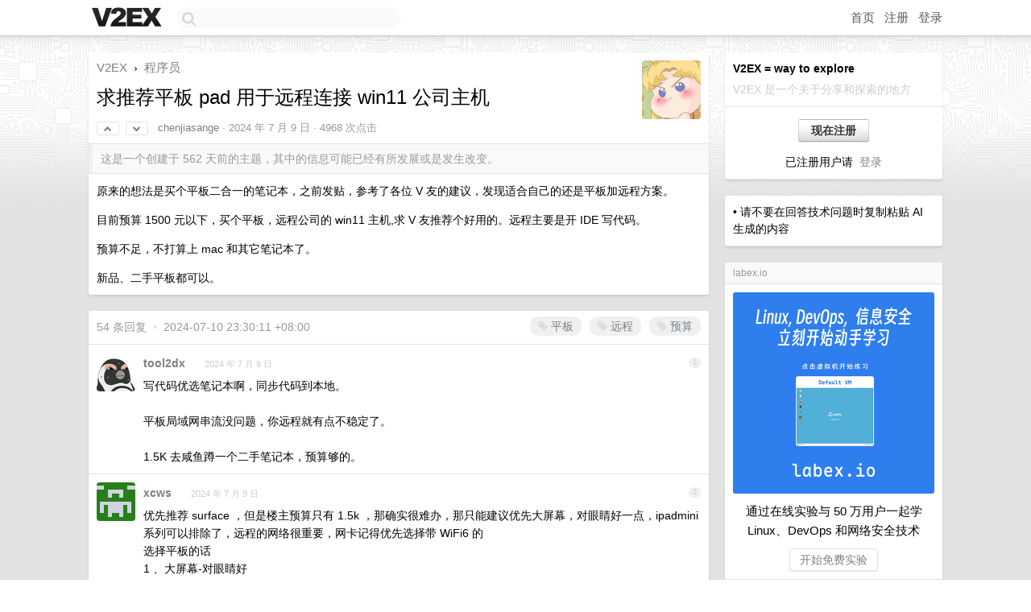

--- FILE ---
content_type: text/html; charset=UTF-8
request_url: https://cn.v2ex.com/t/1055816
body_size: 15439
content:
<!DOCTYPE html>
<html lang="zh-CN">
<head>
    <meta name="Content-Type" content="text/html;charset=utf-8">
    <meta name="Referrer" content="unsafe-url">
    <meta content="True" name="HandheldFriendly">
    
    <meta name="theme-color" content="#ffffff">
    
    
    <meta name="apple-mobile-web-app-capable" content="yes" />
<meta name="mobile-web-app-capable" content="yes" />
<meta name="detectify-verification" content="d0264f228155c7a1f72c3d91c17ce8fb" />
<meta name="p:domain_verify" content="b87e3b55b409494aab88c1610b05a5f0"/>
<meta name="alexaVerifyID" content="OFc8dmwZo7ttU4UCnDh1rKDtLlY" />
<meta name="baidu-site-verification" content="D00WizvYyr" />
<meta name="msvalidate.01" content="D9B08FEA08E3DA402BF07ABAB61D77DE" />
<meta property="wb:webmaster" content="f2f4cb229bda06a4" />
<meta name="google-site-verification" content="LM_cJR94XJIqcYJeOCscGVMWdaRUvmyz6cVOqkFplaU" />
<meta name="wwads-cn-verify" content="c8ffe9a587b126f152ed3d89a146b445" />
<script type="text/javascript" src="https://cdn.wwads.cn/js/makemoney.js" async></script>
<script async src="https://pagead2.googlesyndication.com/pagead/js/adsbygoogle.js?client=ca-pub-5060390720525238"
     crossorigin="anonymous"></script>
    
    <title>求推荐平板 pad 用于远程连接 win11 公司主机 - V2EX</title>
    <link rel="dns-prefetch" href="https://static.v2ex.com/" />
<link rel="dns-prefetch" href="https://cdn.v2ex.com/" />
<link rel="dns-prefetch" href="https://i.v2ex.co/" />
<link rel="dns-prefetch" href="https://www.google-analytics.com/" />    
    <style>
        body {
            min-width: 820px;
            font-family: "Helvetica Neue", "Luxi Sans", "Segoe UI", "Hiragino Sans GB", "Microsoft Yahei", sans-serif, "Apple Logo";
        }
    </style>
    <link rel="stylesheet" type="text/css" media="screen" href="/assets/c5cbeb747d47558e3043308a6db51d2046fbbcae-combo.css?t=1769110800">
    
    <script>
        const SITE_NIGHT = 0;
    </script>
    <link rel="stylesheet" href="/static/css/vendor/tomorrow.css?v=3c006808236080a5d98ba4e64b8f323f" type="text/css">
    
    <link rel="icon" sizes="192x192" href="/static/icon-192.png">
    <link rel="apple-touch-icon" sizes="180x180" href="/static/apple-touch-icon-180.png?v=91e795b8b5d9e2cbf2d886c3d4b7d63c">
    
    <link rel="shortcut icon" href="/static/favicon.ico" type="image/png">
    
    
    <link rel="manifest" href="/manifest.webmanifest">
    <script>
        const LANG = 'zhcn';
        const FEATURES = ['search', 'favorite-nodes-sort'];
    </script>
    <script src="/assets/e018fd2b900d7499242ac6e8286c94e0e0cc8e0d-combo.js?t=1769110800" defer></script>
    <meta name="description" content="程序员 - @chenjiasange - 原来的想法是买个平板二合一的笔记本，之前发贴，参考了各位 V 友的建议，发现适合自己的还是平板加远程方案。目前预算 1500 元以下，买个平板，远程公司的 win11 主机,求 V 友推荐个好">
    
    
    <link rel="canonical" href="https://www.v2ex.com/t/1055816">
    
    


<meta property="og:locale" content="zh_CN" />
<meta property="og:type" content="article" />
<meta property="og:title" content="求推荐平板 pad 用于远程连接 win11 公司主机 - V2EX" />
<meta property="og:description" content="程序员 - @chenjiasange - 原来的想法是买个平板二合一的笔记本，之前发贴，参考了各位 V 友的建议，发现适合自己的还是平板加远程方案。目前预算 1500 元以下，买个平板，远程公司的 win11 主机,求 V 友推荐个好" />
<meta property="og:url" content="https://www.v2ex.com/t/1055816" />
<meta property="og:site_name" content="V2EX" />

<meta property="article:tag" content="programmer" />
<meta property="article:section" content="程序员" />
<meta property="article:published_time" content="2024-07-09T01:22:25Z" />

<meta name="twitter:card" content="summary" />
<meta name="twitter:description" content="程序员 - @chenjiasange - 原来的想法是买个平板二合一的笔记本，之前发贴，参考了各位 V 友的建议，发现适合自己的还是平板加远程方案。目前预算 1500 元以下，买个平板，远程公司的 win11 主机,求 V 友推荐个好" />
<meta name="twitter:title" content="求推荐平板 pad 用于远程连接 win11 公司主机 - V2EX" />
<meta name="twitter:image" content="https://cdn.v2ex.com/avatar/7f85/0c8c/685186_xlarge.png?m=1720065118" />
<meta name="twitter:site" content="@V2EX" />
<meta name="twitter:creator" content="@V2EX" />
<link rel="top" title="回到顶部" href="#">


<link rel="amphtml" href="https://www.v2ex.com/amp/t/1055816" />
<script>
const topicId = 1055816;
var once = "83245";

document.addEventListener("DOMContentLoaded", () => {
    protectTraffic();

    if (typeof reloadTopicTips !== 'undefined') {
        window.reloadTopicTips = reloadTopicTips;
    }

    const observer = new IntersectionObserver(
        ([e]) => e.target.toggleAttribute('stuck', e.intersectionRatio < 1),
        {threshold: [1]}
    );

    observer.observe(document.getElementById('reply-box'));

    
    hljs.initHighlightingOnLoad();
    

    $('#Main').on('click', '.no, .ago', function () {
        location.hash = $(this).parents('.cell').prop('id');
    });

    

    // refresh once
    document.addEventListener('visibilitychange', e => {
        if (document.visibilityState === 'visible') {
            fetchOnce().then(once => {
                $('#once').val(once);
            });
        }
    });

    if (location.search.indexOf('p=') > -1) {
    const p = Number(location.search.split('p=')[1].split('&')[0]);
    if (p) {
        const key = 'tp1055816';
        if (lscache.set(key, p, 60 * 24 * 30)) { // 30 days
            console.log(`Saved topic page number to ${key}: ` + p);
        }
    }
}

    
});
</script>
<script type="text/javascript">
function format(tpl) {
    var index = 1, items = arguments;
    return (tpl || '').replace(/{(\w*)}/g, function(match, p1) {
        return items[index++] || p1 || match;
    });
}
function loadCSS(url, callback) {
    return $('<link type="text/css" rel="stylesheet"/>')
        .attr({ href: url })
        .on('load', callback)
        .appendTo(document.head);
}
function lazyGist(element) {
    var $btn = $(element);
    var $self = $(element).parent();
    var $link = $self.find('a');
    $btn.prop('disabled', 'disabled').text('Loading...');
    $.getJSON(format('{}.json?callback=?', $link.prop('href').replace($link.prop('hash'), '')))
        .done(function(data) {
            loadCSS(data.stylesheet, function() {
                $self.replaceWith(data.div);
                $('.gist .gist-file .gist-meta a').filter(function() { return this.href === $link.prop('href'); }).parents('.gist-file').siblings().remove();
            });
        })
        .fail(function() { $self.replaceWith($('<a>').attr('href', url).text(url)); });
}
</script>

    
</head>
<body>
    
    
    <div id="Top">
        <div class="content">
            <div class="site-nav">
                <a href="/" name="top" title="way to explore"><div id="Logo"></div></a>
                <div id="search-container">
                    <input id="search" type="text" maxlength="128" autocomplete="off" tabindex="1">
                    <div id="search-result" class="box"></div>
                </div>
                <div class="tools" >
                
                    <a href="/" class="top">首页</a>
                    <a href="/signup" class="top">注册</a>
                    <a href="/signin" class="top">登录</a>
                
                </div>
            </div>
        </div>
    </div>
    
    <div id="Wrapper">
        <div class="content">
            
            <div id="Leftbar"></div>
            <div id="Rightbar">
                <div class="sep20"></div>
                
                    
                    <div class="box">
                        <div class="cell">
                            <strong>V2EX = way to explore</strong>
                            <div class="sep5"></div>
                            <span class="fade">V2EX 是一个关于分享和探索的地方</span>
                        </div>
                        <div class="inner">
                            <div class="sep5"></div>
                            <div align="center"><a href="/signup" class="super normal button">现在注册</a>
                            <div class="sep5"></div>
                            <div class="sep10"></div>
                            已注册用户请 &nbsp;<a href="/signin">登录</a></div>
                        </div>
                    </div>
                    
                    



        
        <div class="sep"></div>
        <div class="box">
            <div class="inner" id="node_sidebar">
                • 请不要在回答技术问题时复制粘贴 AI 生成的内容

<style type="text/css">
  #Wrapper {
    background-color: #e2e2e2;
    background-image: url("/static/img/shadow_light.png"), url("//cdn.v2ex.com/assets/bgs/circuit.png");
    background-repeat: repeat-x, repeat-x;
  }
  #Wrapper.Night {
  	background-color: #1f2e3d;
	background-image: url("/static/img/shadow.png"), url("//cdn.v2ex.com/assets/bgs/circuit_night.png");
	background-repeat: repeat-x, repeat-x;
  	background-size: 20px 20px, 162.5px 162.5px;
  }
</style>
                
            </div>
            
        </div>
        
    


                    
                    <div class="sep20"></div>
                    <div class="box" id="pro-campaign-container">
    <!-- Campaign content will be loaded here -->
</div>

<script>
document.addEventListener('DOMContentLoaded', function() {
    // Function to escape HTML entities
    function escapeHtml(text) {
        if (!text) return '';
        var div = document.createElement('div');
        div.textContent = text;
        return div.innerHTML;
    }

    // Function to render campaign based on display format
    function renderCampaign(campaign) {
        let html = '';
        let displayFormat = campaign.display_format || 'text-only';
        let title = escapeHtml(campaign.title);
        let description = escapeHtml(campaign.description);
        let callToAction = escapeHtml(campaign.call_to_action);
        let link = escapeHtml(campaign.link);

        // Check if required image URL is available for the display format, fallback to text-only if not
        if (displayFormat === 'small-with-description' && !campaign.img_small_url) {
            displayFormat = 'text-only';
        } else if (displayFormat === 'banner-only' && !campaign.img_banner_url) {
            displayFormat = 'text-only';
        } else if ((displayFormat === 'big-only' || displayFormat === 'big-with-description' || displayFormat === 'big-with-title-description-button') && !campaign.img_big_url) {
            displayFormat = 'text-only';
        }

        html = `<div class="pro-unit-title">${title}</div>`;
        switch(displayFormat) {
            case 'text-only':
                html += `
                    <div class="pro-unit">
                    <div class="pro-unit-description flex-one-row gap10">
                        <div onclick="window.open('${link}', '_blank')">${description}</div>
                        <div><a href="${link}" class="pro-unit-go" target="_blank">›</a>
                        </div>
                    </div>
                    </div>
                `;
                break;

            case 'small-with-description':
                html += `<div class="pro-unit flex-one-row">
                    ${campaign.img_small_cid ? `<div class="pro-unit-small-image">
                        <a href="${link}" target="_blank"><img src="${campaign.img_small_url}" class="pro-unit-img" style="max-width: 130px; max-height: 100px;" /></a>
                    </div>` : ''}
                    <div onclick="window.open('${link}', '_blank')" class="pro-unit-description">${description}</div>
                </div>`;
                break;

            case 'banner-only':
                html += `<div class="cell"><a href="${link}" target="_blank"><img src="${campaign.img_banner_url}" class="pro-unit-img" style="max-width: 250px; max-height: 60px; display: block; vertical-align: bottom;" /></a></div>`;
                break;

            case 'big-only':
                html += `<div class="cell"><a href="${link}" target="_blank"><img src="${campaign.img_big_url}" class="pro-unit-img" style="max-width: 500px; max-height: 500px; width: 100%; display: block; vertical-align: bottom;" /></a></div>`;
                break;

            case 'big-with-description':
                html += `<div class="inner" style="padding-bottom: 0px;"><a href="${link}" target="_blank"><img src="${campaign.img_big_url}" class="pro-unit-img" style="max-width: 500px; max-height: 500px; width: 100%; display: block; vertical-align: bottom;" /></a></div>`;
                html += `<div class="pro-unit-description flex-one-row gap10">
                    <div onclick="window.open('${link}', '_blank')">${description}</div>
                    <div><a href="${link}" class="pro-unit-go" target="_blank">›</a></div></div>`;
                break;

            case 'big-with-title-description-button':
                html += `<div class="inner" style="padding-bottom: 0px;"><a href="${link}" target="_blank"><img src="${campaign.img_big_url}" class="pro-unit-img" style="max-width: 500px; max-height: 500px; width: 100%; display: block; vertical-align: bottom;" /></a></div>`;
                html += `<div class="pro-unit-description">
                    <div style="text-align: center" onclick="window.open('${link}', '_blank')">${description}</div>
                    </div>`;
                html += `<div class="pro-unit-cta-container"><a href="${link}" target="_blank" class="pro-unit-cta">${callToAction}</a></div>`;
                break;

            default:
                html += `
                    <div class="pro-unit-description flex-one-row gap10">
                        <div onclick="window.open('${link}', '_blank')">${description}</div>
                        <div><a href="${link}" class="pro-unit-go" target="_blank">›</a></div>
                    </div>
                `;
        }

        html += `<div class="pro-unit-from flex-one-row gap10">
        <div>Promoted by <a href="/member/${campaign.member.username}" target="_blank">${campaign.member.username}</a></div>
        <div><a href="/pro/about" target="_blank" class="fade"><i class="fa fa-question-circle fade"></i> <span style="font-size: 12px; color: var(--color-fade)">PRO</span></a></div>
        </div>`

        return html;
    }

    // Load campaign from emitter
    var xhr = new XMLHttpRequest();
    xhr.open('GET', '/pro/emitter', true);
    xhr.setRequestHeader('Content-Type', 'application/json');

    xhr.onreadystatechange = function() {
        if (xhr.readyState === 4) {
            if (xhr.status === 200) {
                try {
                    var campaign = JSON.parse(xhr.responseText);
                    if (campaign && campaign.id) {
                        var html = renderCampaign(campaign);
                        document.getElementById('pro-campaign-container').innerHTML = html;
                    } else {
                        // No campaign to display, hide the container
                        document.getElementById('pro-campaign-container').style.display = 'none';
                    }
                } catch (e) {
                    // Parse error, hide the container
                    document.getElementById('pro-campaign-container').style.display = 'none';
                    console.log('Error parsing campaign data: ' + e.message);
                }
            } else {
                // HTTP error, hide the container
                document.getElementById('pro-campaign-container').style.display = 'none';
                console.log('Error loading campaign: HTTP ' + xhr.status);
            }
        }
    };

    xhr.send();
});
</script>
                    <div class="sep20"></div>
                    
                    
                    
                
            </div>
            <div id="Main">
                <div class="sep20"></div>
                
<div class="box" style="border-bottom: 0px;">
    
    <div class="header"><div class="fr"><a href="/member/chenjiasange"><img src="https://cdn.v2ex.com/avatar/7f85/0c8c/685186_xlarge.png?m=1720065118" class="avatar" border="0" align="default" width="73" style="width: 73px; max-height: 73px;" alt="chenjiasange" data-uid="685186" /></a></div>
    <a href="/">V2EX</a> <span class="chevron">&nbsp;›&nbsp;</span> <a href="/go/programmer">程序员</a>
    <div class="sep10"></div>
    <h1>求推荐平板 pad 用于远程连接 win11 公司主机</h1>
    <div id="topic_1055816_votes" class="votes">
<a href="javascript:" onclick="upVoteTopic(1055816);" class="vote"><li class="fa fa-chevron-up"></li></a> &nbsp;<a href="javascript:" onclick="downVoteTopic(1055816);" class="vote"><li class="fa fa-chevron-down"></li></a></div> &nbsp; <small class="gray"><a href="/member/chenjiasange">chenjiasange</a> · <span title="2024-07-09 09:22:25 +08:00">2024 年 7 月 9 日</span> · 4968 次点击</small>
    </div>
    
    
    <div class="outdated">这是一个创建于 562 天前的主题，其中的信息可能已经有所发展或是发生改变。</div>
    
    
    <div class="cell">
        
        <div class="topic_content"><div class="markdown_body"><p>原来的想法是买个平板二合一的笔记本，之前发贴，参考了各位 V 友的建议，发现适合自己的还是平板加远程方案。</p>
<p>目前预算 1500 元以下，买个平板，远程公司的 win11 主机,求 V 友推荐个好用的。远程主要是开 IDE 写代码。</p>
<p>预算不足，不打算上 mac 和其它笔记本了。</p>
<p>新品、二手平板都可以。</p>
</div></div>
        
    </div>
    
    
    
    
</div>

<!-- SOL tip topic -->


<div class="sep20"></div>


<div class="box">
    <div class="cell"><div class="fr" style="margin: -3px -5px 0px 0px;"><a href="/tag/平板" class="tag"><li class="fa fa-tag"></li> 平板</a><a href="/tag/远程" class="tag"><li class="fa fa-tag"></li> 远程</a><a href="/tag/预算" class="tag"><li class="fa fa-tag"></li> 预算</a></div><span class="gray">54 条回复 &nbsp;<strong class="snow">•</strong> &nbsp;2024-07-10 23:30:11 +08:00</span>
    </div>
    

    
        
        <div id="r_14968169" class="cell">
        
        <table cellpadding="0" cellspacing="0" border="0" width="100%">
            <tr>
                <td width="48" valign="top" align="center"><img src="https://cdn.v2ex.com/avatar/c810/399e/684488_normal.png?m=1736062402" class="avatar" border="0" align="default" alt="tool2dx" data-uid="684488" /></td>
                <td width="10" valign="top"></td>
                <td width="auto" valign="top" align="left"><div class="fr"> &nbsp; &nbsp; <span class="no">1</span></div>
                    <div class="sep3"></div>
                    <strong><a href="/member/tool2dx" class="dark">tool2dx</a></strong> &nbsp; <div class="badges"></div>&nbsp; &nbsp;<span class="ago" title="2024-07-09 09:29:04 +08:00">2024 年 7 月 9 日</span> 
                    <div class="sep5"></div>
                    <div class="reply_content">写代码优选笔记本啊，同步代码到本地。<br /><br />平板局域网串流没问题，你远程就有点不稳定了。<br /><br />1.5K 去咸鱼蹲一个二手笔记本，预算够的。</div>
                </td>
            </tr>
        </table>
        </div>
    
    

    
        
        <div id="r_14968198" class="cell">
        
        <table cellpadding="0" cellspacing="0" border="0" width="100%">
            <tr>
                <td width="48" valign="top" align="center"><img src="https://cdn.v2ex.com/gravatar/6acf07a1873b2c91cb01c16bd08cd4b4?s=48&d=retro" class="avatar" border="0" align="default" alt="xcws" data-uid="680977" /></td>
                <td width="10" valign="top"></td>
                <td width="auto" valign="top" align="left"><div class="fr"> &nbsp; &nbsp; <span class="no">2</span></div>
                    <div class="sep3"></div>
                    <strong><a href="/member/xcws" class="dark">xcws</a></strong> &nbsp; <div class="badges"></div>&nbsp; &nbsp;<span class="ago" title="2024-07-09 09:32:47 +08:00">2024 年 7 月 9 日</span> 
                    <div class="sep5"></div>
                    <div class="reply_content">优先推荐 surface ，但是楼主预算只有 1.5k ，那确实很难办，那只能建议优先大屏幕，对眼睛好一点，ipadmini 系列可以排除了，远程的网络很重要，网卡记得优先选择带 WiFi6 的<br />选择平板的话<br />1 、大屏幕-对眼睛好<br />2 、WiFi6 网卡-更好的远程网络体验</div>
                </td>
            </tr>
        </table>
        </div>
    
    

    
        
        <div id="r_14968253" class="cell">
        
        <table cellpadding="0" cellspacing="0" border="0" width="100%">
            <tr>
                <td width="48" valign="top" align="center"><img src="https://cdn.v2ex.com/avatar/ab65/5171/23299_normal.png?m=1753695360" class="avatar" border="0" align="default" alt="zer" data-uid="23299" /></td>
                <td width="10" valign="top"></td>
                <td width="auto" valign="top" align="left"><div class="fr"> &nbsp; &nbsp; <span class="no">3</span></div>
                    <div class="sep3"></div>
                    <strong><a href="/member/zer" class="dark">zer</a></strong> &nbsp; <div class="badges"></div>&nbsp; &nbsp;<span class="ago" title="2024-07-09 09:41:27 +08:00">2024 年 7 月 9 日</span> 
                    <div class="sep5"></div>
                    <div class="reply_content">1.5K 收个二手笔记本也比平板强<br />安卓和 IPAD 的远程 RDP 效果都一般，可能还没硬件加速，使用上有时候会有明显卡顿的感觉</div>
                </td>
            </tr>
        </table>
        </div>
    
    

    
        
        <div id="r_14968504" class="cell">
        
        <table cellpadding="0" cellspacing="0" border="0" width="100%">
            <tr>
                <td width="48" valign="top" align="center"><img src="https://cdn.v2ex.com/gravatar/b94df4d98f034dbeea42efce297c84dd?s=48&d=retro" class="avatar" border="0" align="default" alt="sunriseydy" data-uid="647271" /></td>
                <td width="10" valign="top"></td>
                <td width="auto" valign="top" align="left"><div class="fr"> &nbsp; &nbsp; <span class="no">4</span></div>
                    <div class="sep3"></div>
                    <strong><a href="/member/sunriseydy" class="dark">sunriseydy</a></strong> &nbsp; <div class="badges"></div>&nbsp; &nbsp;<span class="ago" title="2024-07-09 10:08:25 +08:00">2024 年 7 月 9 日</span> 
                    <div class="sep5"></div>
                    <div class="reply_content">同样的需求场景，同意 #3 的意见，最好不要用安卓或 IPadOS 来远程桌面，光是键盘体验就很糟心。我目前的做法是用旧笔记本</div>
                </td>
            </tr>
        </table>
        </div>
    
    

    
        
        <div id="r_14968549" class="cell">
        
        <table cellpadding="0" cellspacing="0" border="0" width="100%">
            <tr>
                <td width="48" valign="top" align="center"><img src="https://cdn.v2ex.com/gravatar/f8542616a64a4b47486f993fb9e87f5d?s=48&d=retro" class="avatar" border="0" align="default" alt="lkiuyu" data-uid="606409" /></td>
                <td width="10" valign="top"></td>
                <td width="auto" valign="top" align="left"><div class="fr"> &nbsp; &nbsp; <span class="no">5</span></div>
                    <div class="sep3"></div>
                    <strong><a href="/member/lkiuyu" class="dark">lkiuyu</a></strong> &nbsp; <div class="badges"></div>&nbsp; &nbsp;<span class="ago" title="2024-07-09 10:14:38 +08:00">2024 年 7 月 9 日</span> 
                    <div class="sep5"></div>
                    <div class="reply_content">不要买 windows 的 pc 平板二合一，会变得不幸，续航差不说，性能一般发热还大，当平板用太重，当笔记本用屏幕太小，就比如我之前 22 年买的联想的小新 duet2022 ，全机就两 c 口，插啥设备都得拓展坞，触屏时不时掉驱动得手动去设备管理器重启触屏设备，基于你准备远程公司主机使用，建议搞个安卓或果子的大平板，屏幕尺寸挑最大的，远程方案可以考虑使用游戏的串流方案，主机安装 sunshine ，平板安装 moonlight ，网络层面可以考虑使用 tailscale 组大内网，只要能成功打洞 p2p 延迟极低，可控制在 30ms 内，码率取决于你主机网络的上行带宽</div>
                </td>
            </tr>
        </table>
        </div>
    
    

    
        
        <div id="r_14968560" class="cell">
        
        <table cellpadding="0" cellspacing="0" border="0" width="100%">
            <tr>
                <td width="48" valign="top" align="center"><img src="https://cdn.v2ex.com/avatar/1631/2d0d/95739_normal.png?m=1715142583" class="avatar" border="0" align="default" alt="b821025551b" data-uid="95739" /></td>
                <td width="10" valign="top"></td>
                <td width="auto" valign="top" align="left"><div class="fr"> &nbsp; &nbsp; <span class="no">6</span></div>
                    <div class="sep3"></div>
                    <strong><a href="/member/b821025551b" class="dark">b821025551b</a></strong> &nbsp; <div class="badges"></div>&nbsp; &nbsp;<span class="ago" title="2024-07-09 10:15:32 +08:00">2024 年 7 月 9 日</span> 
                    <div class="sep5"></div>
                    <div class="reply_content"><a target="_blank" href="https://www.51cube.com/products/iplay60padpronormal/" rel="nofollow noopener">https://www.51cube.com/products/iplay60padpronormal/</a><br />支持 4G 双卡双待，能打电话，并夕夕官店 900 元送蓝牙键盘（不咋好用，没 win 键），装个 Microsoft Remote Desktop 就行了。</div>
                </td>
            </tr>
        </table>
        </div>
    
    

    
        
        <div id="r_14968637" class="cell">
        
        <table cellpadding="0" cellspacing="0" border="0" width="100%">
            <tr>
                <td width="48" valign="top" align="center"><img src="https://cdn.v2ex.com/avatar/9ba1/6941/167917_normal.png?m=1684814120" class="avatar" border="0" align="default" alt="rojer12" data-uid="167917" /></td>
                <td width="10" valign="top"></td>
                <td width="auto" valign="top" align="left"><div class="fr"> &nbsp; &nbsp; <span class="no">7</span></div>
                    <div class="sep3"></div>
                    <strong><a href="/member/rojer12" class="dark">rojer12</a></strong> &nbsp; <div class="badges"></div>&nbsp; &nbsp;<span class="ago" title="2024-07-09 10:22:19 +08:00">2024 年 7 月 9 日</span> 
                    <div class="sep5"></div>
                    <div class="reply_content">2 手笔记本，找个 8 代低压的 xps 之类轻薄点的，拿来远程够用了，也还轻</div>
                </td>
            </tr>
        </table>
        </div>
    
    

    
        
        <div id="r_14968969" class="cell">
        
        <table cellpadding="0" cellspacing="0" border="0" width="100%">
            <tr>
                <td width="48" valign="top" align="center"><img src="https://cdn.v2ex.com/gravatar/f623fac9799da89ef322171835507d1f?s=48&d=retro" class="avatar" border="0" align="default" alt="CatHan" data-uid="591396" /></td>
                <td width="10" valign="top"></td>
                <td width="auto" valign="top" align="left"><div class="fr"> &nbsp; &nbsp; <span class="no">8</span></div>
                    <div class="sep3"></div>
                    <strong><a href="/member/CatHan" class="dark">CatHan</a></strong> &nbsp; <div class="badges"></div>&nbsp; &nbsp;<span class="ago" title="2024-07-09 10:54:47 +08:00">2024 年 7 月 9 日</span> 
                    <div class="sep5"></div>
                    <div class="reply_content">最近入手了小新 pad pro 2023 ，12.7 英寸屏幕算是很大了，可以连接键盘配件，可以连接显示器做拓展屏</div>
                </td>
            </tr>
        </table>
        </div>
    
    

    
        
        <div id="r_14969001" class="cell">
        
        <table cellpadding="0" cellspacing="0" border="0" width="100%">
            <tr>
                <td width="48" valign="top" align="center"><img src="https://cdn.v2ex.com/avatar/214e/1d49/591692_normal.png?m=1733130899" class="avatar" border="0" align="default" alt="tiredtom" data-uid="591692" /></td>
                <td width="10" valign="top"></td>
                <td width="auto" valign="top" align="left"><div class="fr"> &nbsp; &nbsp; <span class="no">9</span></div>
                    <div class="sep3"></div>
                    <strong><a href="/member/tiredtom" class="dark">tiredtom</a></strong> &nbsp; <div class="badges"></div>&nbsp; &nbsp;<span class="ago" title="2024-07-09 10:58:39 +08:00">2024 年 7 月 9 日</span> 
                    <div class="sep5"></div>
                    <div class="reply_content">我之前也是同样的需求，入手了小米 6s pro</div>
                </td>
            </tr>
        </table>
        </div>
    
    

    
        
        <div id="r_14969027" class="cell">
        
        <table cellpadding="0" cellspacing="0" border="0" width="100%">
            <tr>
                <td width="48" valign="top" align="center"><img src="https://cdn.v2ex.com/gravatar/f623fac9799da89ef322171835507d1f?s=48&d=retro" class="avatar" border="0" align="default" alt="CatHan" data-uid="591396" /></td>
                <td width="10" valign="top"></td>
                <td width="auto" valign="top" align="left"><div class="fr"> &nbsp; &nbsp; <span class="no">10</span></div>
                    <div class="sep3"></div>
                    <strong><a href="/member/CatHan" class="dark">CatHan</a></strong> &nbsp; <div class="badges"></div>&nbsp; &nbsp;<span class="ago" title="2024-07-09 11:01:42 +08:00">2024 年 7 月 9 日</span> 
                    <div class="sep5"></div>
                    <div class="reply_content">@<a href="/member/CatHan">CatHan</a> #8 如果考虑的话可以等这个月出 2024 款</div>
                </td>
            </tr>
        </table>
        </div>
    
    

    
        
        <div id="r_14969051" class="cell">
        
        <table cellpadding="0" cellspacing="0" border="0" width="100%">
            <tr>
                <td width="48" valign="top" align="center"><img src="https://cdn.v2ex.com/avatar/8799/296c/572158_normal.png?m=1768812913" class="avatar" border="0" align="default" alt="sevenyangcc" data-uid="572158" /></td>
                <td width="10" valign="top"></td>
                <td width="auto" valign="top" align="left"><div class="fr"> &nbsp; &nbsp; <span class="no">11</span></div>
                    <div class="sep3"></div>
                    <strong><a href="/member/sevenyangcc" class="dark">sevenyangcc</a></strong> &nbsp; <div class="badges"></div>&nbsp; &nbsp;<span class="ago" title="2024-07-09 11:03:52 +08:00">2024 年 7 月 9 日</span> 
                    <div class="sep5"></div>
                    <div class="reply_content">只是写代码的话，前几天捡垃圾收了个联想的，性能很弱，不过很便宜，才 800 ，远程桌面体验也好一些，可以淘宝搜一搜。thankpad x1 tablet gen 2 。胜在价格</div>
                </td>
            </tr>
        </table>
        </div>
    
    

    
        
        <div id="r_14969101" class="cell">
        
        <table cellpadding="0" cellspacing="0" border="0" width="100%">
            <tr>
                <td width="48" valign="top" align="center"><img src="https://cdn.v2ex.com/gravatar/8ef2ea2725ee123c4b6969dab2d7e492?s=48&d=retro" class="avatar" border="0" align="default" alt="INCerry" data-uid="292387" /></td>
                <td width="10" valign="top"></td>
                <td width="auto" valign="top" align="left"><div class="fr"> &nbsp; &nbsp; <span class="no">12</span></div>
                    <div class="sep3"></div>
                    <strong><a href="/member/INCerry" class="dark">INCerry</a></strong> &nbsp; <div class="badges"></div>&nbsp; &nbsp;<span class="ago" title="2024-07-09 11:09:42 +08:00">2024 年 7 月 9 日</span> 
                    <div class="sep5"></div>
                    <div class="reply_content">我整了个 Huawei Matebook E Go ，骁龙 8cx gen3 16+512 ，Windows for Arm 系统，续航连续能用 10 多个小时，我基本一个星期一充。</div>
                </td>
            </tr>
        </table>
        </div>
    
    

    
        
        <div id="r_14969113" class="cell">
        
        <table cellpadding="0" cellspacing="0" border="0" width="100%">
            <tr>
                <td width="48" valign="top" align="center"><img src="https://cdn.v2ex.com/gravatar/a111923b32769abc5e7d07acefff0f40?s=48&d=retro" class="avatar" border="0" align="default" alt="laooong" data-uid="687965" /></td>
                <td width="10" valign="top"></td>
                <td width="auto" valign="top" align="left"><div class="fr"> &nbsp; &nbsp; <span class="no">13</span></div>
                    <div class="sep3"></div>
                    <strong><a href="/member/laooong" class="dark">laooong</a></strong> &nbsp; <div class="badges"></div>&nbsp; &nbsp;<span class="ago" title="2024-07-09 11:11:34 +08:00">2024 年 7 月 9 日</span> 
                    <div class="sep5"></div>
                    <div class="reply_content">如果远程场景是固定的，例如就在家中，不建议平板或者笔记本，还不如买个小主机加外接屏幕，大屏写代码还是爽。我也不推荐用安卓平板远程，两台 windows 之间 rdp 肯定更有优势。不接受二手笔记本的话，上次看到有人推荐 GTBook 14 Gen2 ，当然配置很丐。</div>
                </td>
            </tr>
        </table>
        </div>
    
    

    
        
        <div id="r_14969138" class="cell">
        
        <table cellpadding="0" cellspacing="0" border="0" width="100%">
            <tr>
                <td width="48" valign="top" align="center"><img src="https://cdn.v2ex.com/avatar/c4ce/3bc8/138148_normal.png?m=1744512747" class="avatar" border="0" align="default" alt="XIVN1987" data-uid="138148" /></td>
                <td width="10" valign="top"></td>
                <td width="auto" valign="top" align="left"><div class="fr"> &nbsp; &nbsp; <span class="no">14</span></div>
                    <div class="sep3"></div>
                    <strong><a href="/member/XIVN1987" class="dark">XIVN1987</a></strong> &nbsp; <div class="badges"></div>&nbsp; &nbsp;<span class="ago" title="2024-07-09 11:15:17 +08:00">2024 年 7 月 9 日</span> 
                    <div class="sep5"></div>
                    <div class="reply_content">写代码可以买个很便宜的低端笔记本，，平板是用来刷剧的，，不适合写代码。。</div>
                </td>
            </tr>
        </table>
        </div>
    
    

    
        
        <div id="r_14969352" class="cell">
        
        <table cellpadding="0" cellspacing="0" border="0" width="100%">
            <tr>
                <td width="48" valign="top" align="center"><img src="https://cdn.v2ex.com/avatar/7f85/0c8c/685186_normal.png?m=1720065118" class="avatar" border="0" align="default" alt="chenjiasange" data-uid="685186" /></td>
                <td width="10" valign="top"></td>
                <td width="auto" valign="top" align="left"><div class="fr"> &nbsp; &nbsp; <span class="no">15</span></div>
                    <div class="sep3"></div>
                    <strong><a href="/member/chenjiasange" class="dark">chenjiasange</a></strong> &nbsp; <div class="badges"><div class="badge op">OP</div></div>&nbsp; &nbsp;<span class="ago" title="2024-07-09 11:42:12 +08:00">2024 年 7 月 9 日</span> 
                    <div class="sep5"></div>
                    <div class="reply_content">@<a href="/member/tiredtom">tiredtom</a> 感觉好何？<br /><br />大家要看我需求啊，别跑题。。。</div>
                </td>
            </tr>
        </table>
        </div>
    
    

    
        
        <div id="r_14969547" class="cell">
        
        <table cellpadding="0" cellspacing="0" border="0" width="100%">
            <tr>
                <td width="48" valign="top" align="center"><img src="https://cdn.v2ex.com/gravatar/9c8b2f482d4670e90f28a4db0fc41397?s=48&d=retro" class="avatar" border="0" align="default" alt="fyilora" data-uid="657989" /></td>
                <td width="10" valign="top"></td>
                <td width="auto" valign="top" align="left"><div class="fr"> &nbsp; &nbsp; <span class="no">16</span></div>
                    <div class="sep3"></div>
                    <strong><a href="/member/fyilora" class="dark">fyilora</a></strong> &nbsp; <div class="badges"></div>&nbsp; &nbsp;<span class="ago" title="2024-07-09 12:14:20 +08:00">2024 年 7 月 9 日</span> 
                    <div class="sep5"></div>
                    <div class="reply_content">小米平板 5 然后刷 windows 和 hyperos 双系统，相信我，特别好用，远程的时候用 win ，平时日用刷剧啥的用 hyperos 和手机协同</div>
                </td>
            </tr>
        </table>
        </div>
    
    

    
        
        <div id="r_14969992" class="cell">
        
        <table cellpadding="0" cellspacing="0" border="0" width="100%">
            <tr>
                <td width="48" valign="top" align="center"><img src="https://cdn.v2ex.com/gravatar/6913f89bf187f93f45464880366f18a5?s=48&d=retro" class="avatar" border="0" align="default" alt="wenzhe" data-uid="308695" /></td>
                <td width="10" valign="top"></td>
                <td width="auto" valign="top" align="left"><div class="fr"> &nbsp; &nbsp; <span class="no">17</span></div>
                    <div class="sep3"></div>
                    <strong><a href="/member/wenzhe" class="dark">wenzhe</a></strong> &nbsp; <div class="badges"></div>&nbsp; &nbsp;<span class="ago" title="2024-07-09 13:48:41 +08:00">2024 年 7 月 9 日</span> 
                    <div class="sep5"></div>
                    <div class="reply_content">我买的二手 Huawei matebook e 2022 i7 16+512 3000 ，贼香</div>
                </td>
            </tr>
        </table>
        </div>
    
    

    
        
        <div id="r_14969994" class="cell">
        
        <table cellpadding="0" cellspacing="0" border="0" width="100%">
            <tr>
                <td width="48" valign="top" align="center"><img src="https://cdn.v2ex.com/avatar/91c2/b4f6/253828_normal.png?m=1696243397" class="avatar" border="0" align="default" alt="lwjlol" data-uid="253828" /></td>
                <td width="10" valign="top"></td>
                <td width="auto" valign="top" align="left"><div class="fr"> &nbsp; &nbsp; <span class="no">18</span></div>
                    <div class="sep3"></div>
                    <strong><a href="/member/lwjlol" class="dark">lwjlol</a></strong> &nbsp; <div class="badges"></div>&nbsp; &nbsp;<span class="ago" title="2024-07-09 13:48:51 +08:00">2024 年 7 月 9 日</span> 
                    <div class="sep5"></div>
                    <div class="reply_content">vivo pad3  vivo 自带一个免费的远程控制软件。还能控制 mac</div>
                </td>
            </tr>
        </table>
        </div>
    
    

    
        
        <div id="r_14970001" class="cell">
        
        <table cellpadding="0" cellspacing="0" border="0" width="100%">
            <tr>
                <td width="48" valign="top" align="center"><img src="https://cdn.v2ex.com/avatar/7f85/0c8c/685186_normal.png?m=1720065118" class="avatar" border="0" align="default" alt="chenjiasange" data-uid="685186" /></td>
                <td width="10" valign="top"></td>
                <td width="auto" valign="top" align="left"><div class="fr"> &nbsp; &nbsp; <span class="no">19</span></div>
                    <div class="sep3"></div>
                    <strong><a href="/member/chenjiasange" class="dark">chenjiasange</a></strong> &nbsp; <div class="badges"><div class="badge op">OP</div></div>&nbsp; &nbsp;<span class="ago" title="2024-07-09 13:49:31 +08:00">2024 年 7 月 9 日</span> 
                    <div class="sep5"></div>
                    <div class="reply_content">@<a href="/member/fyilora">fyilora</a> 小米平板 5 哪个配置？远程用 todesk 吗？需要用鼠标和键盘不？</div>
                </td>
            </tr>
        </table>
        </div>
    
    

    
        
        <div id="r_14970011" class="cell">
        
        <table cellpadding="0" cellspacing="0" border="0" width="100%">
            <tr>
                <td width="48" valign="top" align="center"><img src="https://cdn.v2ex.com/avatar/7f85/0c8c/685186_normal.png?m=1720065118" class="avatar" border="0" align="default" alt="chenjiasange" data-uid="685186" /></td>
                <td width="10" valign="top"></td>
                <td width="auto" valign="top" align="left"><div class="fr"> &nbsp; &nbsp; <span class="no">20</span></div>
                    <div class="sep3"></div>
                    <strong><a href="/member/chenjiasange" class="dark">chenjiasange</a></strong> &nbsp; <div class="badges"><div class="badge op">OP</div></div>&nbsp; &nbsp;<span class="ago" title="2024-07-09 13:51:09 +08:00">2024 年 7 月 9 日</span> 
                    <div class="sep5"></div>
                    <div class="reply_content">@<a href="/member/wenzhe">wenzhe</a> 我看了，本来买的，后来放弃了<br /><br />@<a href="/member/lwjlol">lwjlol</a> 你目前在用吗，感觉如何</div>
                </td>
            </tr>
        </table>
        </div>
    
    

    
        
        <div id="r_14970040" class="cell">
        
        <table cellpadding="0" cellspacing="0" border="0" width="100%">
            <tr>
                <td width="48" valign="top" align="center"><img src="https://cdn.v2ex.com/avatar/7761/b868/553614_normal.png?m=1761704153" class="avatar" border="0" align="default" alt="syh2" data-uid="553614" /></td>
                <td width="10" valign="top"></td>
                <td width="auto" valign="top" align="left"><div class="fr"> &nbsp; &nbsp; <span class="no">21</span></div>
                    <div class="sep3"></div>
                    <strong><a href="/member/syh2" class="dark">syh2</a></strong> &nbsp; <div class="badges"></div>&nbsp; &nbsp;<span class="ago" title="2024-07-09 13:54:09 +08:00">2024 年 7 月 9 日</span> 
                    <div class="sep5"></div>
                    <div class="reply_content">我也是远程多，主要自建了个 rust desk 服务器，延迟还可以接受， 然后平时携带的是前段时间淘来的二手 surface3 ，配个小键盘+鼠标， 基本够用了，唯一的缺点就是 surfacr 3 充电太慢了。。。续航的话我觉得还行吧， 只开远程 3-4 小时问题不大。surface 3 只花了 300+。。。</div>
                </td>
            </tr>
        </table>
        </div>
    
    

    
        
        <div id="r_14970116" class="cell">
        
        <table cellpadding="0" cellspacing="0" border="0" width="100%">
            <tr>
                <td width="48" valign="top" align="center"><img src="https://cdn.v2ex.com/gravatar/6913f89bf187f93f45464880366f18a5?s=48&d=retro" class="avatar" border="0" align="default" alt="wenzhe" data-uid="308695" /></td>
                <td width="10" valign="top"></td>
                <td width="auto" valign="top" align="left"><div class="fr"> &nbsp; &nbsp; <span class="no">22</span></div>
                    <div class="sep3"></div>
                    <strong><a href="/member/wenzhe" class="dark">wenzhe</a></strong> &nbsp; <div class="badges"></div>&nbsp; &nbsp;<span class="ago" title="2024-07-09 14:04:17 +08:00">2024 年 7 月 9 日</span> 
                    <div class="sep5"></div>
                    <div class="reply_content">@<a href="/member/lwjlol">lwjlol</a> 在用，很香，远程桌面或者本机跑项目都很可以</div>
                </td>
            </tr>
        </table>
        </div>
    
    

    
        
        <div id="r_14970153" class="cell">
        
        <table cellpadding="0" cellspacing="0" border="0" width="100%">
            <tr>
                <td width="48" valign="top" align="center"><img src="https://cdn.v2ex.com/avatar/c342/c55f/439125_normal.png?m=1755224620" class="avatar" border="0" align="default" alt="0xD800" data-uid="439125" /></td>
                <td width="10" valign="top"></td>
                <td width="auto" valign="top" align="left"><div class="fr"> &nbsp; &nbsp; <span class="no">23</span></div>
                    <div class="sep3"></div>
                    <strong><a href="/member/0xD800" class="dark">0xD800</a></strong> &nbsp; <div class="badges"></div>&nbsp; &nbsp;<span class="ago" title="2024-07-09 14:08:36 +08:00">2024 年 7 月 9 日</span> 
                    <div class="sep5"></div>
                    <div class="reply_content">我跟你有一样的需求，去线下小米试过小米 Pad 6s Pro 使用微软的 mstsc 远程 windows ，发现小米 pad 底部有个横条兼容不太好，问店员也不知道怎么关。<br /><br />我也关注过很多 pad ，我发现 pad 周边的 键鼠和笔 都非常贵。。。<br />于是放弃了，后面发现我的笔记本有雷电 3 接口，可以直接外接 4k 显示器，后面我打算拿笔记本回家了。。</div>
                </td>
            </tr>
        </table>
        </div>
    
    

    
        
        <div id="r_14970164" class="cell">
        
        <table cellpadding="0" cellspacing="0" border="0" width="100%">
            <tr>
                <td width="48" valign="top" align="center"><img src="https://cdn.v2ex.com/avatar/c342/c55f/439125_normal.png?m=1755224620" class="avatar" border="0" align="default" alt="0xD800" data-uid="439125" /></td>
                <td width="10" valign="top"></td>
                <td width="auto" valign="top" align="left"><div class="fr"> &nbsp; &nbsp; <span class="no">24</span></div>
                    <div class="sep3"></div>
                    <strong><a href="/member/0xD800" class="dark">0xD800</a></strong> &nbsp; <div class="badges"></div>&nbsp; &nbsp;<span class="ago" title="2024-07-09 14:10:17 +08:00">2024 年 7 月 9 日</span> 
                    <div class="sep5"></div>
                    <div class="reply_content">我同意#7 的说法，哈哈因为我的是 xps13 9360 ，，，</div>
                </td>
            </tr>
        </table>
        </div>
    
    

    
        
        <div id="r_14970173" class="cell">
        
        <table cellpadding="0" cellspacing="0" border="0" width="100%">
            <tr>
                <td width="48" valign="top" align="center"><img src="https://cdn.v2ex.com/avatar/c342/c55f/439125_normal.png?m=1755224620" class="avatar" border="0" align="default" alt="0xD800" data-uid="439125" /></td>
                <td width="10" valign="top"></td>
                <td width="auto" valign="top" align="left"><div class="fr"> &nbsp; &nbsp; <span class="no">25</span></div>
                    <div class="sep3"></div>
                    <strong><a href="/member/0xD800" class="dark">0xD800</a></strong> &nbsp; <div class="badges"></div>&nbsp; &nbsp;<span class="ago" title="2024-07-09 14:11:16 +08:00">2024 年 7 月 9 日</span> 
                    <div class="sep5"></div>
                    <div class="reply_content">@<a href="/member/tiredtom">tiredtom</a> #9 小米 6s pro 远程 windows 底部有一个条不兼容你怎么解决的？你是用微软官方的远程软件吗</div>
                </td>
            </tr>
        </table>
        </div>
    
    

    
        
        <div id="r_14970182" class="cell">
        
        <table cellpadding="0" cellspacing="0" border="0" width="100%">
            <tr>
                <td width="48" valign="top" align="center"><img src="https://cdn.v2ex.com/avatar/c342/c55f/439125_normal.png?m=1755224620" class="avatar" border="0" align="default" alt="0xD800" data-uid="439125" /></td>
                <td width="10" valign="top"></td>
                <td width="auto" valign="top" align="left"><div class="fr"> &nbsp; &nbsp; <span class="no">26</span></div>
                    <div class="sep3"></div>
                    <strong><a href="/member/0xD800" class="dark">0xD800</a></strong> &nbsp; <div class="badges"></div>&nbsp; &nbsp;<span class="ago" title="2024-07-09 14:12:31 +08:00">2024 年 7 月 9 日</span> 
                    <div class="sep5"></div>
                    <div class="reply_content">远程 windows ，用 RDP 体验秒杀其他任何远程软件，不过如果没外网可以考虑用 rustdesk 。</div>
                </td>
            </tr>
        </table>
        </div>
    
    

    
        
        <div id="r_14970184" class="cell">
        
        <table cellpadding="0" cellspacing="0" border="0" width="100%">
            <tr>
                <td width="48" valign="top" align="center"><img src="https://cdn.v2ex.com/avatar/dd6b/7126/194123_normal.png?m=1699504359" class="avatar" border="0" align="default" alt="SoyaDokio" data-uid="194123" /></td>
                <td width="10" valign="top"></td>
                <td width="auto" valign="top" align="left"><div class="fr"> &nbsp; &nbsp; <span class="no">27</span></div>
                    <div class="sep3"></div>
                    <strong><a href="/member/SoyaDokio" class="dark">SoyaDokio</a></strong> &nbsp; <div class="badges"></div>&nbsp; &nbsp;<span class="ago" title="2024-07-09 14:12:57 +08:00">2024 年 7 月 9 日</span> 
                    <div class="sep5"></div>
                    <div class="reply_content">安卓平台的软件：Microsoft Remote Desktop 。安装好后桌面图标文字是：RD Client</div>
                </td>
            </tr>
        </table>
        </div>
    
    

    
        
        <div id="r_14970200" class="cell">
        
        <table cellpadding="0" cellspacing="0" border="0" width="100%">
            <tr>
                <td width="48" valign="top" align="center"><img src="https://cdn.v2ex.com/avatar/214e/1d49/591692_normal.png?m=1733130899" class="avatar" border="0" align="default" alt="tiredtom" data-uid="591692" /></td>
                <td width="10" valign="top"></td>
                <td width="auto" valign="top" align="left"><div class="fr"> &nbsp; &nbsp; <span class="no">28</span></div>
                    <div class="sep3"></div>
                    <strong><a href="/member/tiredtom" class="dark">tiredtom</a></strong> &nbsp; <div class="badges"></div>&nbsp; &nbsp;<span class="ago" title="2024-07-09 14:15:01 +08:00">2024 年 7 月 9 日</span> 
                    <div class="sep5"></div>
                    <div class="reply_content">@<a href="/member/0xD800">0xD800</a> #25 没注意，用的小米电脑管家（小米笔记本</div>
                </td>
            </tr>
        </table>
        </div>
    
    

    
        
        <div id="r_14970209" class="cell">
        
        <table cellpadding="0" cellspacing="0" border="0" width="100%">
            <tr>
                <td width="48" valign="top" align="center"><img src="https://cdn.v2ex.com/avatar/214e/1d49/591692_normal.png?m=1733130899" class="avatar" border="0" align="default" alt="tiredtom" data-uid="591692" /></td>
                <td width="10" valign="top"></td>
                <td width="auto" valign="top" align="left"><div class="fr"> &nbsp; &nbsp; <span class="no">29</span></div>
                    <div class="sep3"></div>
                    <strong><a href="/member/tiredtom" class="dark">tiredtom</a></strong> &nbsp; <div class="badges"></div>&nbsp; &nbsp;<span class="ago" title="2024-07-09 14:16:21 +08:00">2024 年 7 月 9 日</span> 
                    <div class="sep5"></div>
                    <div class="reply_content">@<a href="/member/chenjiasange">chenjiasange</a> #15 体验感比较一般，pad 只适合轻办公，对我来说</div>
                </td>
            </tr>
        </table>
        </div>
    
    

    
        
        <div id="r_14970368" class="cell">
        
        <table cellpadding="0" cellspacing="0" border="0" width="100%">
            <tr>
                <td width="48" valign="top" align="center"><img src="https://cdn.v2ex.com/gravatar/a7c69d51ec3070573e986f7091ad7868?s=48&d=retro" class="avatar" border="0" align="default" alt="spacezip" data-uid="383568" /></td>
                <td width="10" valign="top"></td>
                <td width="auto" valign="top" align="left"><div class="fr"> &nbsp; &nbsp; <span class="no">30</span></div>
                    <div class="sep3"></div>
                    <strong><a href="/member/spacezip" class="dark">spacezip</a></strong> &nbsp; <div class="badges"></div>&nbsp; &nbsp;<span class="ago" title="2024-07-09 14:38:59 +08:00">2024 年 7 月 9 日</span> 
                    <div class="sep5"></div>
                    <div class="reply_content">红米 pad pro  有 win 原生副屏<br />或者二手小米平板 5 刷 win11</div>
                </td>
            </tr>
        </table>
        </div>
    
    

    
        
        <div id="r_14971204" class="cell">
        
        <table cellpadding="0" cellspacing="0" border="0" width="100%">
            <tr>
                <td width="48" valign="top" align="center"><img src="https://cdn.v2ex.com/gravatar/87ddb720f12a5947795daeeecedece88?s=48&d=retro" class="avatar" border="0" align="default" alt="Nielsey" data-uid="640337" /></td>
                <td width="10" valign="top"></td>
                <td width="auto" valign="top" align="left"><div class="fr"> &nbsp; &nbsp; <span class="no">31</span></div>
                    <div class="sep3"></div>
                    <strong><a href="/member/Nielsey" class="dark">Nielsey</a></strong> &nbsp; <div class="badges"></div>&nbsp; &nbsp;<span class="ago" title="2024-07-09 16:49:17 +08:00">2024 年 7 月 9 日</span> 
                    <div class="sep5"></div>
                    <div class="reply_content">说个题外话，你们公司为什么可以允许从外网直接远程内网的主机？</div>
                </td>
            </tr>
        </table>
        </div>
    
    

    
        
        <div id="r_14971237" class="cell">
        
        <table cellpadding="0" cellspacing="0" border="0" width="100%">
            <tr>
                <td width="48" valign="top" align="center"><img src="https://cdn.v2ex.com/avatar/c342/c55f/439125_normal.png?m=1755224620" class="avatar" border="0" align="default" alt="0xD800" data-uid="439125" /></td>
                <td width="10" valign="top"></td>
                <td width="auto" valign="top" align="left"><div class="fr"> &nbsp; &nbsp; <span class="no">32</span></div>
                    <div class="sep3"></div>
                    <strong><a href="/member/0xD800" class="dark">0xD800</a></strong> &nbsp; <div class="badges"></div>&nbsp; &nbsp;<span class="ago" title="2024-07-09 16:53:54 +08:00">2024 年 7 月 9 日</span> 
                    <div class="sep5"></div>
                    <div class="reply_content">@<a href="/member/spacezip">spacezip</a> #30 你好，请教下原生副屏是啥意思？外接显示器，复制屏幕？</div>
                </td>
            </tr>
        </table>
        </div>
    
    

    
        
        <div id="r_14971317" class="cell">
        
        <table cellpadding="0" cellspacing="0" border="0" width="100%">
            <tr>
                <td width="48" valign="top" align="center"><img src="https://cdn.v2ex.com/avatar/5141/1e1f/161642_normal.png?m=1462262183" class="avatar" border="0" align="default" alt="murmur" data-uid="161642" /></td>
                <td width="10" valign="top"></td>
                <td width="auto" valign="top" align="left"><div class="fr"> &nbsp; &nbsp; <span class="no">33</span></div>
                    <div class="sep3"></div>
                    <strong><a href="/member/murmur" class="dark">murmur</a></strong> &nbsp; <div class="badges"></div>&nbsp; &nbsp;<span class="ago" title="2024-07-09 17:02:41 +08:00">2024 年 7 月 9 日</span> 
                    <div class="sep5"></div>
                    <div class="reply_content">@<a href="/member/Nielsey">Nielsey</a> 有公司的 vpn 就行，我们也可以，有的 vpn 是干活的时候切断本地网络，有的是不影响本地上网</div>
                </td>
            </tr>
        </table>
        </div>
    
    

    
        
        <div id="r_14971329" class="cell">
        
        <table cellpadding="0" cellspacing="0" border="0" width="100%">
            <tr>
                <td width="48" valign="top" align="center"><img src="https://cdn.v2ex.com/gravatar/68ca640073eb494f34886d494f44d4d7?s=48&d=retro" class="avatar" border="0" align="default" alt="PeachesPeach" data-uid="592691" /></td>
                <td width="10" valign="top"></td>
                <td width="auto" valign="top" align="left"><div class="fr"> &nbsp; &nbsp; <span class="no">34</span></div>
                    <div class="sep3"></div>
                    <strong><a href="/member/PeachesPeach" class="dark">PeachesPeach</a></strong> &nbsp; <div class="badges"></div>&nbsp; &nbsp;<span class="ago" title="2024-07-09 17:04:10 +08:00">2024 年 7 月 9 日</span> 
                    <div class="sep5"></div>
                    <div class="reply_content">正好最近在折腾串流，如果是平板的话推荐联想 y700 一代，目前逛了一圈看下来 骁龙 870 的解码延迟最低，而且性价比也挺高。目前用的是 sunshine+moonlight+公网动态 ipv4 noip-ddns, 远程回家 av1 解码的话延迟可以做到 10ms 内了，用来玩老头环很丝滑。</div>
                </td>
            </tr>
        </table>
        </div>
    
    

    
        
        <div id="r_14971505" class="cell">
        
        <table cellpadding="0" cellspacing="0" border="0" width="100%">
            <tr>
                <td width="48" valign="top" align="center"><img src="https://cdn.v2ex.com/avatar/0587/eca7/326086_normal.png?m=1741871235" class="avatar" border="0" align="default" alt="PiktCai" data-uid="326086" /></td>
                <td width="10" valign="top"></td>
                <td width="auto" valign="top" align="left"><div class="fr"> &nbsp; &nbsp; <span class="no">35</span></div>
                    <div class="sep3"></div>
                    <strong><a href="/member/PiktCai" class="dark">PiktCai</a></strong> &nbsp; <div class="badges"></div>&nbsp; &nbsp;<span class="ago" title="2024-07-09 17:29:33 +08:00">2024 年 7 月 9 日</span> 
                    <div class="sep5"></div>
                    <div class="reply_content">楼主可以了解一下 chromebook ，或许也是一个不错的选择</div>
                </td>
            </tr>
        </table>
        </div>
    
    

    
        
        <div id="r_14971705" class="cell">
        
        <table cellpadding="0" cellspacing="0" border="0" width="100%">
            <tr>
                <td width="48" valign="top" align="center"><img src="https://cdn.v2ex.com/gravatar/cfab6192536d39abbcd396282e945721?s=48&d=retro" class="avatar" border="0" align="default" alt="busier" data-uid="525865" /></td>
                <td width="10" valign="top"></td>
                <td width="auto" valign="top" align="left"><div class="fr"> &nbsp; &nbsp; <span class="no">36</span></div>
                    <div class="sep3"></div>
                    <strong><a href="/member/busier" class="dark">busier</a></strong> &nbsp; <div class="badges"></div>&nbsp; &nbsp;<span class="ago" title="2024-07-09 18:09:06 +08:00">2024 年 7 月 9 日</span> 
                    <div class="sep5"></div>
                    <div class="reply_content">别瞎折腾了 安卓+键盘  ios+键盘我都试过了，主用 rdp 配合蓝牙键鼠操作，与 win 桌面版本相比体验很差<br /><br />最终买了个二手 Surface Go 2 +键盘 才算彻底解决 ，这货 20W PD 充电就能满足需求，本身续航也不是很差<br /><br />我只有 rdp+vscode+firefox 需求，复杂任务 vpn 回家走台式机<br /><br />唯一缺点就是性能太低，别中了国产全家通，不过我都是优化好系统开着 UWF 系统还原用的   一劳永逸</div>
                </td>
            </tr>
        </table>
        </div>
    
    

    
        
        <div id="r_14972155" class="cell">
        
        <table cellpadding="0" cellspacing="0" border="0" width="100%">
            <tr>
                <td width="48" valign="top" align="center"><img src="https://cdn.v2ex.com/gravatar/a8c4325dafa0439f8273cb38248e2916?s=48&d=retro" class="avatar" border="0" align="default" alt="WingOwO" data-uid="474062" /></td>
                <td width="10" valign="top"></td>
                <td width="auto" valign="top" align="left"><div class="fr"> &nbsp; &nbsp; <span class="no">37</span></div>
                    <div class="sep3"></div>
                    <strong><a href="/member/WingOwO" class="dark">WingOwO</a></strong> &nbsp; <div class="badges"></div>&nbsp; &nbsp;<span class="ago" title="2024-07-09 21:02:42 +08:00">2024 年 7 月 9 日</span> 
                    <div class="sep5"></div>
                    <div class="reply_content">安卓手机 + 便携屏 + Code Server + 蓝牙键盘(触摸板)<br />复杂任务再远程走台式机<br /><br />Code Server 体感挺舒服, 输入延迟低,比远程桌面舒服, 不过比较限制语言, 有些语言支持不太好<br />输入体验一般(可能买的键盘比较差)</div>
                </td>
            </tr>
        </table>
        </div>
    
    

    
        
        <div id="r_14972208" class="cell">
        
        <table cellpadding="0" cellspacing="0" border="0" width="100%">
            <tr>
                <td width="48" valign="top" align="center"><img src="https://cdn.v2ex.com/avatar/66aa/fc7e/403153_normal.png?m=1641565121" class="avatar" border="0" align="default" alt="PbCopy111" data-uid="403153" /></td>
                <td width="10" valign="top"></td>
                <td width="auto" valign="top" align="left"><div class="fr"> &nbsp; &nbsp; <span class="no">38</span></div>
                    <div class="sep3"></div>
                    <strong><a href="/member/PbCopy111" class="dark">PbCopy111</a></strong> &nbsp; <div class="badges"></div>&nbsp; &nbsp;<span class="ago" title="2024-07-09 21:29:15 +08:00">2024 年 7 月 9 日</span> 
                    <div class="sep5"></div>
                    <div class="reply_content">@<a href="/member/0xD800">0xD800</a> #24 我也是 XPS13 ，但好像不是这个型号，就是触摸屏 4K 的那个，最高配，但很老了。现在装的 WIN11 ，开机一会机器就挺烫的，不知道是不是系统问题。。</div>
                </td>
            </tr>
        </table>
        </div>
    
    

    
        
        <div id="r_14972453" class="cell">
        
        <table cellpadding="0" cellspacing="0" border="0" width="100%">
            <tr>
                <td width="48" valign="top" align="center"><img src="https://cdn.v2ex.com/avatar/c342/c55f/439125_normal.png?m=1755224620" class="avatar" border="0" align="default" alt="0xD800" data-uid="439125" /></td>
                <td width="10" valign="top"></td>
                <td width="auto" valign="top" align="left"><div class="fr"> &nbsp; &nbsp; <span class="no">39</span></div>
                    <div class="sep3"></div>
                    <strong><a href="/member/0xD800" class="dark">0xD800</a></strong> &nbsp; <div class="badges"></div>&nbsp; &nbsp;<span class="ago" title="2024-07-09 23:44:47 +08:00">2024 年 7 月 9 日</span> 
                    <div class="sep5"></div>
                    <div class="reply_content">@<a href="/member/PbCopy111">PbCopy111</a> #38 我的 xps13 9360 （ 8G+256G ），  我的不烫， 我有一个金属架子 可以散热，以前我都拿这个机器当一个简单服务器用，还挂一个中转梯子，冰冰凉凉的</div>
                </td>
            </tr>
        </table>
        </div>
    
    

    
        
        <div id="r_14972458" class="cell">
        
        <table cellpadding="0" cellspacing="0" border="0" width="100%">
            <tr>
                <td width="48" valign="top" align="center"><img src="https://cdn.v2ex.com/avatar/c342/c55f/439125_normal.png?m=1755224620" class="avatar" border="0" align="default" alt="0xD800" data-uid="439125" /></td>
                <td width="10" valign="top"></td>
                <td width="auto" valign="top" align="left"><div class="fr"> &nbsp; &nbsp; <span class="no">40</span></div>
                    <div class="sep3"></div>
                    <strong><a href="/member/0xD800" class="dark">0xD800</a></strong> &nbsp; <div class="badges"></div>&nbsp; &nbsp;<span class="ago" title="2024-07-09 23:47:05 +08:00">2024 年 7 月 9 日</span> 
                    <div class="sep5"></div>
                    <div class="reply_content">@<a href="/member/busier">busier</a> #36 windows 远程 windows 体验确实了最丝滑的。支持你</div>
                </td>
            </tr>
        </table>
        </div>
    
    

    
        
        <div id="r_14972461" class="cell">
        
        <table cellpadding="0" cellspacing="0" border="0" width="100%">
            <tr>
                <td width="48" valign="top" align="center"><img src="https://cdn.v2ex.com/gravatar/bb9d416880e29c4102646717fa5671c9?s=48&d=retro" class="avatar" border="0" align="default" alt="Ackvincent" data-uid="287892" /></td>
                <td width="10" valign="top"></td>
                <td width="auto" valign="top" align="left"><div class="fr"> &nbsp; &nbsp; <span class="no">41</span></div>
                    <div class="sep3"></div>
                    <strong><a href="/member/Ackvincent" class="dark">Ackvincent</a></strong> &nbsp; <div class="badges"></div>&nbsp; &nbsp;<span class="ago" title="2024-07-09 23:48:41 +08:00">2024 年 7 月 9 日</span> 
                    <div class="sep5"></div>
                    <div class="reply_content">荣耀 V8 PRO</div>
                </td>
            </tr>
        </table>
        </div>
    
    

    
        
        <div id="r_14972484" class="cell">
        
        <table cellpadding="0" cellspacing="0" border="0" width="100%">
            <tr>
                <td width="48" valign="top" align="center"><img src="https://cdn.v2ex.com/gravatar/a7c69d51ec3070573e986f7091ad7868?s=48&d=retro" class="avatar" border="0" align="default" alt="spacezip" data-uid="383568" /></td>
                <td width="10" valign="top"></td>
                <td width="auto" valign="top" align="left"><div class="fr"> &nbsp; &nbsp; <span class="no">42</span></div>
                    <div class="sep3"></div>
                    <strong><a href="/member/spacezip" class="dark">spacezip</a></strong> &nbsp; <div class="badges"></div>&nbsp; &nbsp;<span class="ago" title="2024-07-09 23:57:28 +08:00">2024 年 7 月 9 日</span> 
                    <div class="sep5"></div>
                    <div class="reply_content">@<a href="/member/0xD800">0xD800</a> win+k 无线投屏  但是投屏后不能触摸</div>
                </td>
            </tr>
        </table>
        </div>
    
    

    
        
        <div id="r_14972501" class="cell">
        
        <table cellpadding="0" cellspacing="0" border="0" width="100%">
            <tr>
                <td width="48" valign="top" align="center"><img src="https://cdn.v2ex.com/gravatar/ad011d1d1e836aac8ae7bdc3a5b35c2f?s=48&d=retro" class="avatar" border="0" align="default" alt="jeesk" data-uid="317926" /></td>
                <td width="10" valign="top"></td>
                <td width="auto" valign="top" align="left"><div class="fr"> &nbsp; &nbsp; <span class="no">43</span></div>
                    <div class="sep3"></div>
                    <strong><a href="/member/jeesk" class="dark">jeesk</a></strong> &nbsp; <div class="badges"></div>&nbsp; &nbsp;<span class="ago" title="2024-07-10 00:10:32 +08:00">2024 年 7 月 10 日</span> 
                    <div class="sep5"></div>
                    <div class="reply_content">建议不要这么玩。 我自己使用三星 tab plus 试过， 体验不好。 如果你单纯玩玩命令行倒是可以这样玩。</div>
                </td>
            </tr>
        </table>
        </div>
    
    

    
        
        <div id="r_14972533" class="cell">
        
        <table cellpadding="0" cellspacing="0" border="0" width="100%">
            <tr>
                <td width="48" valign="top" align="center"><img src="https://cdn.v2ex.com/gravatar/40afd53ef7298de9ff7f6b070f95839d?s=48&d=retro" class="avatar" border="0" align="default" alt="ABCDEFAA" data-uid="598573" /></td>
                <td width="10" valign="top"></td>
                <td width="auto" valign="top" align="left"><div class="fr"> &nbsp; &nbsp; <span class="no">44</span></div>
                    <div class="sep3"></div>
                    <strong><a href="/member/ABCDEFAA" class="dark">ABCDEFAA</a></strong> &nbsp; <div class="badges"></div>&nbsp; &nbsp;<span class="ago" title="2024-07-10 00:32:10 +08:00">2024 年 7 月 10 日</span> 
                    <div class="sep5"></div>
                    <div class="reply_content">@<a href="/member/PeachesPeach">PeachesPeach</a> 据说 switch 刷个安卓然后串流 NV 芯片的电脑有特殊加成。延迟 1MS</div>
                </td>
            </tr>
        </table>
        </div>
    
    

    
        
        <div id="r_14972535" class="cell">
        
        <table cellpadding="0" cellspacing="0" border="0" width="100%">
            <tr>
                <td width="48" valign="top" align="center"><img src="https://cdn.v2ex.com/gravatar/b737b444b9f6608b941fefd01fd854f1?s=48&d=retro" class="avatar" border="0" align="default" alt="asuraa" data-uid="107673" /></td>
                <td width="10" valign="top"></td>
                <td width="auto" valign="top" align="left"><div class="fr"> &nbsp; &nbsp; <span class="no">45</span></div>
                    <div class="sep3"></div>
                    <strong><a href="/member/asuraa" class="dark">asuraa</a></strong> &nbsp; <div class="badges"></div>&nbsp; &nbsp;<span class="ago" title="2024-07-10 00:35:42 +08:00">2024 年 7 月 10 日</span> 
                    <div class="sep5"></div>
                    <div class="reply_content">你们用 rdp 的话是怎么组网的？</div>
                </td>
            </tr>
        </table>
        </div>
    
    

    
        
        <div id="r_14973911" class="cell">
        
        <table cellpadding="0" cellspacing="0" border="0" width="100%">
            <tr>
                <td width="48" valign="top" align="center"><img src="https://cdn.v2ex.com/avatar/deb8/8f2c/246200_normal.png?m=1733365985" class="avatar" border="0" align="default" alt="sodulty" data-uid="246200" /></td>
                <td width="10" valign="top"></td>
                <td width="auto" valign="top" align="left"><div class="fr"> &nbsp; &nbsp; <span class="no">46</span></div>
                    <div class="sep3"></div>
                    <strong><a href="/member/sodulty" class="dark">sodulty</a></strong> &nbsp; <div class="badges"></div>&nbsp; &nbsp;<span class="ago" title="2024-07-10 11:04:17 +08:00">2024 年 7 月 10 日</span> 
                    <div class="sep5"></div>
                    <div class="reply_content">不如 m1 air ，全新也就 4000 来块，jump desktop 连接 win 或者 rd client 连。<br />既能体验双系统，m 芯片也能后续上 AI 功能</div>
                </td>
            </tr>
        </table>
        </div>
    
    

    
        
        <div id="r_14974225" class="cell">
        
        <table cellpadding="0" cellspacing="0" border="0" width="100%">
            <tr>
                <td width="48" valign="top" align="center"><img src="https://cdn.v2ex.com/gravatar/d97269caf868746bf047cc33e6460a4e?s=48&d=retro" class="avatar" border="0" align="default" alt="CodeAllen" data-uid="505441" /></td>
                <td width="10" valign="top"></td>
                <td width="auto" valign="top" align="left"><div class="fr"> &nbsp; &nbsp; <span class="no">47</span></div>
                    <div class="sep3"></div>
                    <strong><a href="/member/CodeAllen" class="dark">CodeAllen</a></strong> &nbsp; <div class="badges"></div>&nbsp; &nbsp;<span class="ago" title="2024-07-10 11:41:34 +08:00">2024 年 7 月 10 日</span> 
                    <div class="sep5"></div>
                    <div class="reply_content">安卓平板的键盘输入很难用，只能说临时应急用还凑合，真干活儿还得是 win 登录 win ，按键完美映射，支持最好的肯定还是官方 RDP ，而且官方 RDP 有个好处，登录上之后物理机屏幕就锁屏了，不会像其他远控那样，旁边的人看你操作，就很诡异。。。如果再帮你乱按键盘鼠标，不得直接凌乱了</div>
                </td>
            </tr>
        </table>
        </div>
    
    

    
        
        <div id="r_14974866" class="cell">
        
        <table cellpadding="0" cellspacing="0" border="0" width="100%">
            <tr>
                <td width="48" valign="top" align="center"><img src="https://cdn.v2ex.com/avatar/91c2/b4f6/253828_normal.png?m=1696243397" class="avatar" border="0" align="default" alt="lwjlol" data-uid="253828" /></td>
                <td width="10" valign="top"></td>
                <td width="auto" valign="top" align="left"><div class="fr"> &nbsp; &nbsp; <span class="no">48</span></div>
                    <div class="sep3"></div>
                    <strong><a href="/member/lwjlol" class="dark">lwjlol</a></strong> &nbsp; <div class="badges"></div>&nbsp; &nbsp;<span class="ago" title="2024-07-10 13:55:24 +08:00">2024 年 7 月 10 日</span> 
                    <div class="sep5"></div>
                    <div class="reply_content">@<a href="/member/chenjiasange">chenjiasange</a> 很不错，vivo pad3 配个蓝牙键盘就是个小电脑。自带的远程连接也很稳定</div>
                </td>
            </tr>
        </table>
        </div>
    
    

    
        
        <div id="r_14975134" class="cell">
        
        <table cellpadding="0" cellspacing="0" border="0" width="100%">
            <tr>
                <td width="48" valign="top" align="center"><img src="https://cdn.v2ex.com/avatar/c3fa/522d/332424_normal.png?m=1757930309" class="avatar" border="0" align="default" alt="yukiir" data-uid="332424" /></td>
                <td width="10" valign="top"></td>
                <td width="auto" valign="top" align="left"><div class="fr"> &nbsp; &nbsp; <span class="no">49</span></div>
                    <div class="sep3"></div>
                    <strong><a href="/member/yukiir" class="dark">yukiir</a></strong> &nbsp; <div class="badges"></div>&nbsp; &nbsp;<span class="ago" title="2024-07-10 14:30:59 +08:00">2024 年 7 月 10 日</span> 
                    <div class="sep5"></div>
                    <div class="reply_content">小新 pad pro 12.7 骁龙版，有输入要求再买个原装键盘，差不多 1.6k 。<br />我之前也考虑过这个方案，放弃了，平板+键盘太重了，我远程只是处理应急事件，准备买个蓝牙折叠键盘，用手机远程。</div>
                </td>
            </tr>
        </table>
        </div>
    
    

    
        
        <div id="r_14975181" class="cell">
        
        <table cellpadding="0" cellspacing="0" border="0" width="100%">
            <tr>
                <td width="48" valign="top" align="center"><img src="https://cdn.v2ex.com/gravatar/68ca640073eb494f34886d494f44d4d7?s=48&d=retro" class="avatar" border="0" align="default" alt="PeachesPeach" data-uid="592691" /></td>
                <td width="10" valign="top"></td>
                <td width="auto" valign="top" align="left"><div class="fr"> &nbsp; &nbsp; <span class="no">50</span></div>
                    <div class="sep3"></div>
                    <strong><a href="/member/PeachesPeach" class="dark">PeachesPeach</a></strong> &nbsp; <div class="badges"></div>&nbsp; &nbsp;<span class="ago" title="2024-07-10 14:39:39 +08:00">2024 年 7 月 10 日</span> 
                    <div class="sep5"></div>
                    <div class="reply_content">@<a href="/member/ABCDEFAA">ABCDEFAA</a> 骁龙 8gen2 和 3 都支持 av1 了，最多也就差个 2-3ms...非宇智波应该感觉不出来的</div>
                </td>
            </tr>
        </table>
        </div>
    
    

    
        
        <div id="r_14975415" class="cell">
        
        <table cellpadding="0" cellspacing="0" border="0" width="100%">
            <tr>
                <td width="48" valign="top" align="center"><img src="https://cdn.v2ex.com/avatar/e914/7d39/612076_normal.png?m=1720595662" class="avatar" border="0" align="default" alt="obird" data-uid="612076" /></td>
                <td width="10" valign="top"></td>
                <td width="auto" valign="top" align="left"><div class="fr"> &nbsp; &nbsp; <span class="no">51</span></div>
                    <div class="sep3"></div>
                    <strong><a href="/member/obird" class="dark">obird</a></strong> &nbsp; <div class="badges"></div>&nbsp; &nbsp;<span class="ago" title="2024-07-10 15:13:43 +08:00">2024 年 7 月 10 日</span> 
                    <div class="sep5"></div>
                    <div class="reply_content">Surface Pro 9<br />鉴定完毕！</div>
                </td>
            </tr>
        </table>
        </div>
    
    

    
        
        <div id="r_14976050" class="cell">
        
        <table cellpadding="0" cellspacing="0" border="0" width="100%">
            <tr>
                <td width="48" valign="top" align="center"><img src="https://cdn.v2ex.com/gravatar/c000479ac07f943b73813c278c93876f?s=48&d=retro" class="avatar" border="0" align="default" alt="yangzzzzzz" data-uid="479884" /></td>
                <td width="10" valign="top"></td>
                <td width="auto" valign="top" align="left"><div class="fr"> &nbsp; &nbsp; <span class="no">52</span></div>
                    <div class="sep3"></div>
                    <strong><a href="/member/yangzzzzzz" class="dark">yangzzzzzz</a></strong> &nbsp; <div class="badges"></div>&nbsp; &nbsp;<span class="ago" title="2024-07-10 16:36:10 +08:00">2024 年 7 月 10 日</span> 
                    <div class="sep5"></div>
                    <div class="reply_content">ok 家的 th 触摸本 750 送键盘，满足你的需求</div>
                </td>
            </tr>
        </table>
        </div>
    
    

    
        
        <div id="r_14977496" class="cell">
        
        <table cellpadding="0" cellspacing="0" border="0" width="100%">
            <tr>
                <td width="48" valign="top" align="center"><img src="https://cdn.v2ex.com/gravatar/9c8b2f482d4670e90f28a4db0fc41397?s=48&d=retro" class="avatar" border="0" align="default" alt="fyilora" data-uid="657989" /></td>
                <td width="10" valign="top"></td>
                <td width="auto" valign="top" align="left"><div class="fr"> &nbsp; &nbsp; <span class="no">53</span></div>
                    <div class="sep3"></div>
                    <strong><a href="/member/fyilora" class="dark">fyilora</a></strong> &nbsp; <div class="badges"></div>&nbsp; &nbsp;<span class="ago" title="2024-07-10 23:29:24 +08:00">2024 年 7 月 10 日</span> 
                    <div class="sep5"></div>
                    <div class="reply_content">@<a href="/member/chenjiasange">chenjiasange</a> #19 都刷 windows 了远程就用 win 的 rdp 就行了，为什么不用安卓的 rdp 向日葵等等就是因为安卓的右键逻辑很傻</div>
                </td>
            </tr>
        </table>
        </div>
    
    

    
        
        <div id="r_14977499" class="cell">
        
        <table cellpadding="0" cellspacing="0" border="0" width="100%">
            <tr>
                <td width="48" valign="top" align="center"><img src="https://cdn.v2ex.com/gravatar/9c8b2f482d4670e90f28a4db0fc41397?s=48&d=retro" class="avatar" border="0" align="default" alt="fyilora" data-uid="657989" /></td>
                <td width="10" valign="top"></td>
                <td width="auto" valign="top" align="left"><div class="fr"> &nbsp; &nbsp; <span class="no">54</span></div>
                    <div class="sep3"></div>
                    <strong><a href="/member/fyilora" class="dark">fyilora</a></strong> &nbsp; <div class="badges"></div>&nbsp; &nbsp;<span class="ago" title="2024-07-10 23:30:11 +08:00">2024 年 7 月 10 日</span> 
                    <div class="sep5"></div>
                    <div class="reply_content">@<a href="/member/chenjiasange">chenjiasange</a> #19 6+128 就够了，原来 v 站发 ruozhi 这两个字还得注册满 1002 天，长见识了。。。</div>
                </td>
            </tr>
        </table>
        </div>
    
    


</div>
<div class="sep20"></div>



<div class="sep20"></div>
<div style="box-sizing: border-box"><div class="wwads-cn wwads-horizontal" data-id="98" style="max-width: 100%; padding-top: 10px; margin-top: 0px; text-align: left; box-shadow: 0 2px 3px rgb(0 0 0 / 10%); border-bottom: 1px solid var(--box-border-color); background-color: var(--box-background-color); color: var(--box-foreground-color);"></div></div>
<style type="text/css">.wwads-cn { border-radius: 3px !important; } .wwads-text { color: var(--link-color) !important; }</style>






            </div>
            
            
        </div>
        <div class="c"></div>
        <div class="sep20"></div>
    </div>
    <div id="Bottom">
        <div class="content">
            <div class="inner">
                <div class="sep10"></div>
                    <div class="fr">
                        <a href="https://www.digitalocean.com/?refcode=1b51f1a7651d" target="_blank"><div id="DigitalOcean"></div></a>
                    </div>
                    <strong><a href="/about" class="dark" target="_self">关于</a> &nbsp; <span class="snow">·</span> &nbsp; <a href="/help" class="dark" target="_self">帮助文档</a> &nbsp; <span class="snow">·</span> &nbsp; <a href="/pro/about" class="dark" target="_self">自助推广系统</a> &nbsp; <span class="snow">·</span> &nbsp; <a href="https://blog.v2ex.com/" class="dark" target="_blank">博客</a> &nbsp; <span class="snow">·</span> &nbsp; <a href="/help/api" class="dark" target="_self">API</a> &nbsp; <span class="snow">·</span> &nbsp; <a href="/faq" class="dark" target="_self">FAQ</a> &nbsp; <span class="snow">·</span> &nbsp; <a href="/solana" class="dark" target="_self">Solana</a> &nbsp; <span class="snow">·</span> &nbsp; 979 人在线</strong> &nbsp; <span class="fade">最高记录 6679</span> &nbsp; <span class="snow">·</span> &nbsp; <a href="/select/language" class="f11"><img src="/static/img/language.png?v=6a5cfa731dc71a3769f6daace6784739" width="16" align="absmiddle" id="ico-select-language" /> &nbsp; Select Language</a>
                    <div class="sep20"></div>
                    创意工作者们的社区
                    <div class="sep5"></div>
                    World is powered by solitude
                    <div class="sep20"></div>
                    <span class="small fade">VERSION: 3.9.8.5 · 26ms · <a href="/worldclock#utc">UTC 19:49</a> · <a href="/worldclock#pvg">PVG 03:49</a> · <a href="/worldclock#lax">LAX 11:49</a> · <a href="/worldclock#jfk">JFK 14:49</a><br />♥ Do have faith in what you're doing.</span>
                <div class="sep10"></div>
            </div>
        </div>
    </div>

    

    

    
    <script src="/b/i/kb2guYVw34Si3XnYfSaMh43JkQrMKc1pP-CFT7GRcOdnZsHfPitOMxGr_-fpRSjctX9oJ8kJogncWr_UU1rx2GfujiG3ZSor4Sd-5EWXAUfh5jEAV1LzG7myc1rBXmTM2jfEmS2MOXcRUGVji4ptej3Q88hTnSlKVtvLpzkPD4M="></script>
    

    
    <script>
      (function(i,s,o,g,r,a,m){i['GoogleAnalyticsObject']=r;i[r]=i[r]||function(){
      (i[r].q=i[r].q||[]).push(arguments)},i[r].l=1*new Date();a=s.createElement(o),
      m=s.getElementsByTagName(o)[0];a.async=1;a.src=g;m.parentNode.insertBefore(a,m)
      })(window,document,'script','//www.google-analytics.com/analytics.js','ga');

      ga('create', 'UA-11940834-2', 'v2ex.com');
      ga('send', 'pageview');
      

ga('send', 'event', 'Node', 'topic', 'programmer');



    </script>
    

    
<button class="scroll-top" data-scroll="up" type="button"><span>❯<span></button>
</body>
</html>

--- FILE ---
content_type: text/html; charset=UTF-8
request_url: https://cn.v2ex.com/pro/emitter
body_size: 179
content:
{"img_big_cid": "QmZKTTBHH3uFfRsJ2iFQAz8ZkJeuxSvTz7DKJCijWi8cCr", "description": "\u901a\u8fc7\u5728\u7ebf\u5b9e\u9a8c\u4e0e 50 \u4e07\u7528\u6237\u4e00\u8d77\u5b66 Linux\u3001DevOps \u548c\u7f51\u7edc\u5b89\u5168\u6280\u672f", "weight": 28000, "title": "labex.io", "img_big_url": "https://cid.v2ex.pro/ipfs/QmZKTTBHH3uFfRsJ2iFQAz8ZkJeuxSvTz7DKJCijWi8cCr", "img_banner_cid": "QmZcZP3LpPHP7Aqd3kmv1fnE9Q2wTrPy4HC2tpLVYUFWKT", "img_small_url": "https://cid.v2ex.pro/ipfs/Qmc3fQgE8y1D5jywRnQxQjyCjgzfn9XhY1gkpSJRhKG3pJ", "reviewed": 1756831666, "member": {"username": "JamesZHH", "id": 273665}, "img_small_cid": "Qmc3fQgE8y1D5jywRnQxQjyCjgzfn9XhY1gkpSJRhKG3pJ", "img_banner_url": "https://cid.v2ex.pro/ipfs/QmZcZP3LpPHP7Aqd3kmv1fnE9Q2wTrPy4HC2tpLVYUFWKT", "call_to_action": "\u5f00\u59cb\u514d\u8d39\u5b9e\u9a8c", "link": "https://labex.io/zh/learn?utm_source=v2ex", "last_modified": 1756714174, "created": 1751504419, "active": 1756714174, "display_format": "big-with-title-description-button", "id": 23}

--- FILE ---
content_type: text/html; charset=utf-8
request_url: https://www.google.com/recaptcha/api2/aframe
body_size: 263
content:
<!DOCTYPE HTML><html><head><meta http-equiv="content-type" content="text/html; charset=UTF-8"></head><body><script nonce="tlmky8MlerdmhdlFb4gSsQ">/** Anti-fraud and anti-abuse applications only. See google.com/recaptcha */ try{var clients={'sodar':'https://pagead2.googlesyndication.com/pagead/sodar?'};window.addEventListener("message",function(a){try{if(a.source===window.parent){var b=JSON.parse(a.data);var c=clients[b['id']];if(c){var d=document.createElement('img');d.src=c+b['params']+'&rc='+(localStorage.getItem("rc::a")?sessionStorage.getItem("rc::b"):"");window.document.body.appendChild(d);sessionStorage.setItem("rc::e",parseInt(sessionStorage.getItem("rc::e")||0)+1);localStorage.setItem("rc::h",'1769111365484');}}}catch(b){}});window.parent.postMessage("_grecaptcha_ready", "*");}catch(b){}</script></body></html>